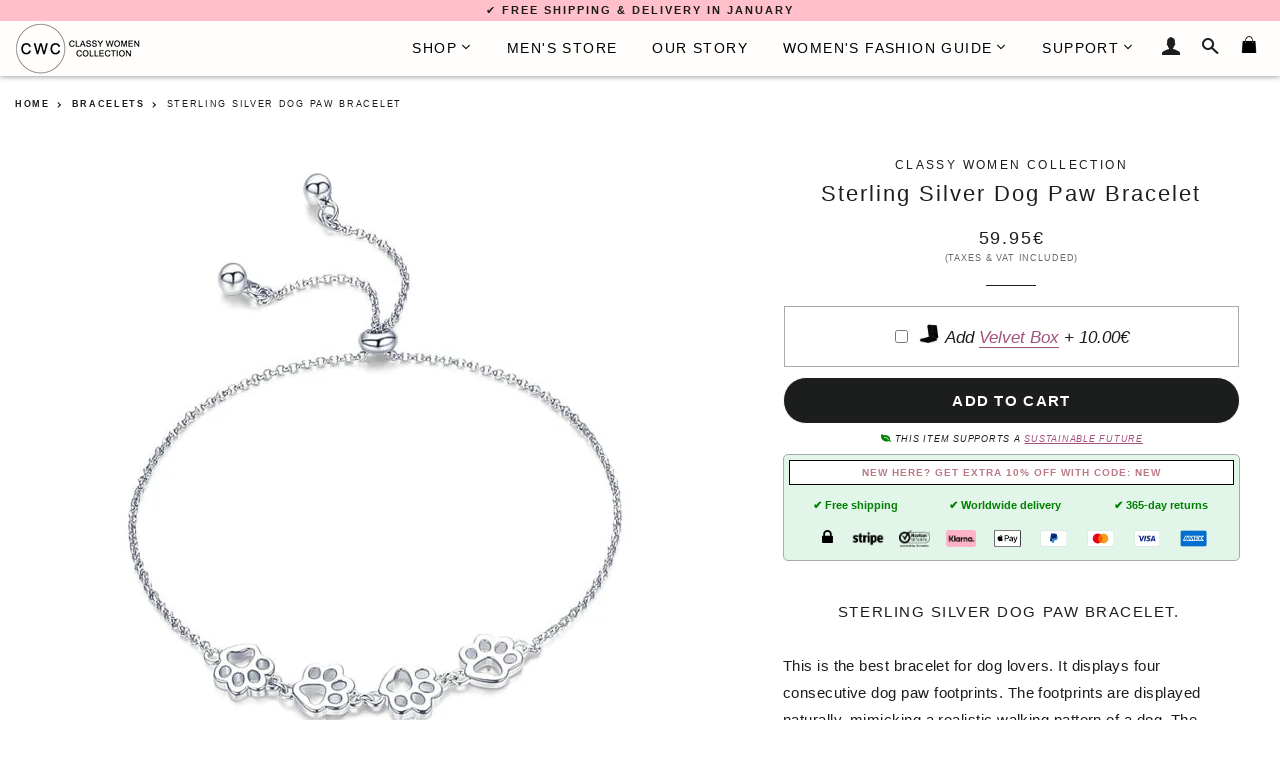

--- FILE ---
content_type: text/css
request_url: https://classywomencollection.com/cdn/shop/t/4/assets/custom.scss.css?v=93832432747090525631716028161
body_size: 3092
content:
ul.mobile-nav .tmenu_item_icon svg{width:.375em}.site-header .wrapper{max-width:initial}nav#megamenu ul#megamenu_level__1 li.level_1__item a.level_1__link:hover{box-shadow:inset 0 -.25em #1c1d1d;transition:.12s ease-in-out}div#NavDrawer .drawer__header{padding:15px 0;text-align:center;position:relative}div#NavDrawer .drawer__header{background:#fffefc;z-index:2;display:flex;justify-content:center;align-items:center}div#NavDrawer .mobile-nav__toggle button{width:100%;height:100%;background:transparent!important;outline:0!important}div#NavDrawer .mobile-nav__toggle button:focus,div#NavDrawer .mobile-nav__toggle button:focus:hover{outline:0!important}div#NavDrawer .mobile-nav__toggle{display:table-cell;vertical-align:middle;width:100%;position:absolute;top:0;left:0;height:100%;z-index:1}div#NavDrawer .mobile-nav__has-sublist{position:relative}div#NavDrawer .drawer__close.drawer__close--left{position:absolute;top:50%;left:0;width:40px;height:40px;text-align:center;z-index:999;transform:translateY(-50%)}body .mobile-nav__item a{text-decoration:none;display:block;padding:12px 15px;font-size:16px;line-height:1.4;height:auto!important;font-family:sans-serif}.mobile-nav__item--secondary a{font-size:16px!important;color:#000!important;line-height:1.2!important;padding-top:10px!important;padding-bottom:9px!important}div#NavDrawer .input-group .input-group-field{padding-left:13px;text-transform:uppercase}div#NavDrawer .drawer__inner{padding-bottom:20px}div#NavDrawer .input-group .btn,div#NavDrawer .input-group .btn--secondary,div#NavDrawer .input-group .input-group-field{height:45px;background:transparent;color:#000;font-size:14px;font-style:normal}div#NavDrawer .input-group .input-group-field::-webkit-input-placeholder{color:#000}div#NavDrawer .input-group .input-group-field:-ms-input-placeholder{color:#000}div#NavDrawer .input-group .input-group-field::placeholder{color:#000}body .mobile-nav--expanded+.mobile-nav__sublist{max-height:inherit}.mobile-nav--expanded span.tmenu_indicator span.tmenu_indicator_icon{-webkit-transform:rotate(-180deg);transform:rotate(-180deg)}.mobile-nav ul{padding:0 0 0 15px!important}.tmenu_indicator_icon svg{fill:currentColor!important;position:relative!important;top:0!important;left:0!important;margin:0!important;width:12px;height:12px}span.tmenu_item_icon{margin-right:7px!important}div#NavDrawer .mobile-nav__item a,div#NavDrawer .mobile-nav__toggle button{padding:15px;text-decoration:none;position:relative}div#NavDrawer .tmenu_indicator{position:absolute;width:30px;height:30px;max-height:100%;right:5px;left:auto;margin-left:0;float:none;padding:0;display:-webkit-box;display:-ms-flexbox;display:flex;-webkit-box-pack:center;-ms-flex-pack:center;justify-content:center;-webkit-box-align:center;-ms-flex-align:center;align-items:center}.tmenu_indicator{position:absolute;right:0;top:50%;-webkit-transform:translate(0,-50%);transform:translateY(-50%);padding:0!important;width:25px;height:25px;font-size:12px;color:inherit!important;display:-webkit-box!important;display:-ms-flexbox!important;display:flex!important;-webkit-box-align:center;-ms-flex-align:center;align-items:center;-webkit-box-pack:center;-ms-flex-pack:center;justify-content:center}.drwer-menu-title h3.h3{padding:12px 15px;letter-spacing:inherit;margin-bottom:0;display:block;text-align:center}body .mobile-nav__item:after{content:"";position:absolute;bottom:0;left:15px;right:15px;border-bottom:1px solid darkgrey}.mobile-nav__item--secondary:after{content:"";position:absolute;bottom:0;left:15px;right:15px;border-bottom:1px solid darkgrey}.mobile-nav__item:after{border-bottom:1px solid darkgrey}nav#megamenu ul.level_1{margin:0;line-height:1.3}nav#megamenu ul#megamenu_level__1 li.level_1__item{display:inline-block;margin:0;line-height:1.3}nav#megamenu ul#megamenu_level__1 li.level_1__item a.level_1__link{color:#000;line-height:1.4;position:relative;font-style:normal;letter-spacing:.1em;text-transform:uppercase;font-size:.82353em;text-decoration:none;font-family:sans-serif;padding:18px 15px;cursor:pointer;transition:.4s ease;display:-webkit-box!important;display:-ms-flexbox!important;display:flex!important;-webkit-box-align:center!important;-ms-flex-align:center!important;align-items:center!important;float:none!important;margin:0!important;padding-left:15px!important;padding-right:15px!important;white-space:nowrap!important}.full-width-dropdown{opacity:0;visibility:hidden;display:block;background-color:#fffffff2;top:100%!important;position:absolute;left:0;clip:auto;right:0;margin:auto;margin-left:auto!important;margin-right:auto!important;-webkit-box-shadow:inset 0 0 0 1px #eaeaea,0 12px 20px rgba(0,0,0,.07)!important;box-shadow:inset 0 0 0 1px #eaeaea,0 12px 20px #00000012!important;width:100%!important;-webkit-box-orient:horizontal;-webkit-box-direction:normal;-ms-flex-direction:row;flex-direction:row;-ms-flex-wrap:wrap;display:-webkit-box!important;display:-ms-flexbox!important;display:flex!important;float:none!important;flex-wrap:wrap;-ms-flex-line-pack:start;align-content:flex-start;padding:10px!important;list-style:none;border-radius:0;-webkit-transition-duration:.3s;transition-duration:.3s;-webkit-transition-timing-function:ease-in;transition-timing-function:ease-in;-webkit-transition-property:margin-top,opacity,visibility;transition-property:margin-top,opacity,visibility;margin-top:30px;text-align:left;max-width:96%}nav#megamenu ul.level_1 li.level_1__item:hover .full-width-dropdown{opacity:1;visibility:visible;-webkit-transition-duration:.3s;transition-duration:.3s;-webkit-transition-timing-function:ease-in;transition-timing-function:ease-in;-webkit-transition-property:margin-top,opacity,visibility;transition-property:margin-top,opacity,visibility;margin-top:0!important;z-index:1000}.full-width-dropdown ul.level_2{width:100%;display:block;margin:0;list-style:none;padding:5px}nav#megamenu ul{list-style:none;margin:0}.full-width-dropdown ul.level_2 h5{font-family:sans-serif;font-weight:700;font-style:normal;letter-spacing:.1em;text-transform:uppercase;margin:0 0 .5em;line-height:1.4;padding:2px 8px;font-size:14px;text-align:left}nav#megamenu span.tmenu_indicator{position:relative;display:inline-block!important;vertical-align:baseline;top:0;right:auto;width:auto;height:auto;transform:translate(0);margin-left:3px;font-size:12px;color:inherit!important}.full-width-dropdown ul.level_2 h3{font-family:sans-serif;font-weight:700;margin:20px 0 .5em;line-height:1.4;padding:2px 8px;text-align:left;font-style:normal;letter-spacing:6px;text-transform:uppercase;font-size:17px;color:#1c1d1d}body .mobile-nav{margin:0 -15px}.full-width-dropdown ul.level_3 li.level_3__item{display:block;-webkit-box-flex:0;-ms-flex:0 0 20%;flex:0 0 20%;max-width:20%;width:100%}.full-width-dropdown ul span.tmenu_item_icon{display:inline!important;margin:0 7px 0 0!important;padding:0!important;position:relative;top:2px}body div#NavDrawer .mobile-nav__item a span.tmenu_item_icon{position:relative;top:3px}.full-width-dropdown ul.level_3{display:-webkit-box!important;display:-ms-flexbox!important;display:flex!important;float:none!important;-webkit-box-orient:horizontal;-webkit-box-direction:normal;-ms-flex-direction:row;flex-direction:row;-ms-flex-wrap:wrap;flex-wrap:wrap;-ms-flex-line-pack:start;align-content:flex-start;width:100%!important}.full-width-dropdown .svg-inline--qicon.qicon-w-6{width:.375em}.full-width-dropdown ul a{padding:2px 8px;border:0;display:block;text-align:left;text-transform:initial!important;background:transparent!important;font-weight:400}.full-width-dropdown ul a:hover{text-decoration:underline;cursor:pointer}.full-width-dropdown li.level_3__item.with_ul>a.level_3__link{text-transform:uppercase!important;letter-spacing:4px;margin-bottom:10px}.full-width-dropdown ul.level_3 li.level_3__item.with_ul{-webkit-box-flex:0;-ms-flex:0 0 25%;flex:0 0 25%;max-width:25%}.full-col-blogs{width:100%;display:block;-webkit-box-orient:horizontal;-webkit-box-direction:normal;-ms-flex-direction:row;flex-direction:row;-ms-flex-wrap:wrap;display:-webkit-box!important;display:-ms-flexbox!important;display:flex!important;float:none!important;flex-wrap:wrap;-ms-flex-line-pack:start;align-content:flex-start;padding:10px!important}.full-col-blogs .colum-blog-left{-webkit-box-flex:0;-ms-flex:0 0 75%;flex:0 0 75%;max-width:75%}.full-col-blogs .colum-blog-right{-webkit-box-flex:0;-ms-flex:0 0 25%;flex:0 0 25%;max-width:25%}.full-width-dropdown .full-col-blogs h5{padding:5px 10px;min-width:100%;position:relative;line-height:1.4;font-size:14px;text-align:left;font-family:sans-serif;font-weight:700;font-style:normal;letter-spacing:.1em;text-transform:uppercase}.blog_info h3.blog_title,.blog_info{text-transform:inherit!important;margin:10px 0 0;font-size:15px;letter-spacing:inherit}.megamenu_col__item a:hover{text-decoration:underline}.full-col-blogs .megamenu_col__item{padding:5px 10px;min-width:100%;position:relative;line-height:1.4;font-size:14px;text-align:left;font-family:sans-serif;font-weight:700;font-style:normal;letter-spacing:.1em}.colum-blog-left .megamenu_col__item{-webkit-box-flex:0;-ms-flex:0 0 33%;flex:0 0 33%;max-width:33.33%!important;float:left;width:33.33%!important;text-align:center;min-width:inherit!important}.colum-blog-left .megamenu_col__item .blog_img img,.colum-blog-right .blog_img img{width:100%;height:100%;object-fit:cover;object-position:center}.support-tag{width:100%;display:block;-webkit-box-orient:horizontal;-webkit-box-direction:normal;-ms-flex-direction:row;flex-direction:row;-ms-flex-wrap:wrap;display:-webkit-box!important;display:-ms-flexbox!important;display:flex!important;float:none!important;flex-wrap:wrap;-ms-flex-line-pack:start;align-content:flex-start;padding:0!important}.support-tag .left-support-tag,.right-support-sect,.full-width-dropdown .support-tag .left-support-tag ul.level_3 li.level_3__item{-webkit-box-flex:0;-ms-flex:0 0 50%;flex:0 0 50%;max-width:50%}.full-width-dropdown .support-tag .contentbtm{padding:5px;text-align:center;font-size:14px;line-height:1.4;font-family:sans-serif;color:#1c1d1d;font-weight:300;-webkit-font-smoothing:antialiased}.full-width-dropdown .support-tag input.input-full,.full-width-dropdown .support-tag textarea.input-full,.full-width-dropdown .support-tag select.input-full{width:100%;min-width:100%;padding:6px 12px;font-size:14px;line-height:1.5;color:#495057;background-color:#fff;background-clip:padding-box;border:1px solid #ced4da;border-radius:2px;-webkit-transition:border-color .15s ease-in-out;transition:border-color .15s ease-in-out;resize:none;display:block;margin-bottom:15px}.full-width-dropdown .support-tag textarea#ContactFormMessage{height:116px!important}.contentbtm p:first-child{font-weight:600}.right-support-sect .sidecontactform{padding:5px}.left-support-tag .contentbtm a{color:#a3527c!important;font-weight:700}.full-width-dropdown .support-tag .left-support-tag ul.level_3 li.level_3__item>a.level_3__link,.sidecontactform h5{font-weight:600!important;letter-spacing:inherit!important;position:relative;padding-top:12px!important;padding-bottom:12px!important;line-height:1.563!important;margin-bottom:20px!important;font-size:17px!important}.full-width-dropdown .support-tag .left-support-tag ul.level_3 li.level_3__item>a.level_3__link:after,.sidecontactform h5:after{content:"";position:absolute;left:0;right:0;bottom:0;height:1px;background:#0000000d!important}.full-width-dropdown .support-tag ul.level_3{justify-content:center;text-align:center}.sidecontactform h5{margin-bottom:15px;font-weight:600!important;letter-spacing:inherit!important}.full-width-dropdown .support-tag input.btn.right{font-style:italic;-webkit-appearance:none;-moz-appearance:none;appearance:none;display:inline-block;vertical-align:middle;width:auto;float:right!important;max-width:100%;outline:none;margin:0!important;padding:8px 20px;line-height:1.4;border:1px solid #333!important;border-radius:2px!important;color:#fff!important;background-color:#333!important;white-space:nowrap;text-decoration:none;text-align:center;cursor:pointer;text-transform:inherit;font-size:1em}@media (max-width: 1100px){.full-width-dropdown ul.level_3 li.level_3__item{display:block;-webkit-box-flex:0;-ms-flex:0 0 20%;flex:0 0 25%;max-width:25%;width:100%}body .site-header__logo img{max-width:120px}.header-wrapper .site-header .grid--full{display:flex;align-items:center;justify-content:center}body .site-header__logo img{margin-top:0;margin-bottom:0}header.site-header h1.site-header__logo{width:100%}header.site-header .large--hide{display:block!important}header.site-header .one-sixth{width:100%}header.site-header .grid__item.large--five-sixths.large--text-right.medium-down--hide{display:none}.site-header .grid__item.large--one-sixth.medium-down--one-half{width:50%}.full-width-dropdown li.level_3__item.with_ul>a.level_3__link{letter-spacing:2px}}.covtooltip{position:relative;display:inline-block}.covtooltip .covtooltiptext{visibility:hidden;width:360px;background-color:#000;color:#fff;text-align:center;border-radius:6px;padding:12px 8px;position:absolute;z-index:1;top:120%;left:50%;margin-left:-180px;opacity:0;transition:opacity .3s}.covtooltip .covtooltiptext:after{content:"";position:absolute;bottom:100%;left:50%;margin-left:-5px;border-width:5px;border-style:solid;border-color:transparent transparent black transparent}.covtooltip:hover .covtooltiptext{visibility:visible;opacity:1}.cformtext{display:inline-block;float:left;color:gray;vertical-align:middle;font-size:12px;text-align:left;width:auto;max-width:83%}.ccformtext{display:inline-block;float:left;color:gray;vertical-align:middle;font-size:12px;text-align:left;width:auto;max-width:66%}.grecaptcha-badge{visibility:hidden}.cartheader-items__count{font-size:16px;letter-spacing:0em;font-weight:700}.low-stock__notice{font-family:sans-serif;text-transform:uppercase;font-size:.41em;font-weight:700;line-height:1.3;display:block;position:absolute;min-width:91px;border-radius:1px;border:1px solid #1c1d1d;top:10px;right:0;color:#fff;background:#1c1d1d;padding:4px 5px 4px 6px;margin:0;letter-spacing:2px}.low-stock__notice sup{display:none}.sale-tag__notice{font-family:sans-serif;text-transform:uppercase;font-size:.64em;font-weight:700;line-height:1.3;display:block;position:absolute;min-width:44px;border-radius:1px;border:1px solid #d14d4d;top:10px;left:0;color:#d30000;background:#fffc;padding:2px 2px 1px 5px;margin:0;letter-spacing:1.2px}.sale-tag__notice sup{display:none}#sizechart{border-collapse:collapse;width:100%}#sizechart td,#sizechart th{border:1px solid #ddd;padding:4px;text-align:center;text-transform:capitalize;font-size:11px}#sizechart tr{transition:.3s ease-in-out}#sizechart tr:nth-child(odd){background-color:#fff7fb}#sizechart tr:hover{background-color:#f7f0f4;transition:0s}#sizechart th:after{border-bottom:none}#sizechart td:nth-child(2n){border-right:1px solid black}#sizechart td:nth-child(1){border-left:1px solid black}#sizechart th{padding-top:5px;padding-bottom:5px;background-color:#ccc;color:#1c1d1d;text-transform:uppercase;font-weight:700;font-size:10px;border:1px solid black}#sizechart tr.border_bottom td{border-bottom:1px solid black}.back-to-top{display:inline-block;max-width:100%;justify-content:center;align-items:center;color:#000;background:#fff;border:2px solid #aaa;transition:.6s;width:250px}.back-to-top:hover{color:#fff;border:2px solid #f2a1b2;font-weight:700;box-shadow:inset 280px 0 #f2a1b2;transition:.4s;width:280px}.sub-col-nav{display:inline-flex;max-width:100%;justify-content:center;align-items:center;color:#000;background:#fff;border:1px solid grey;transition:.6s;min-width:106px;height:36px;text-transform:uppercase;outline:solid #fff 4px;margin:2px;border-radius:28px;font-size:10px}.sub-col-nav:hover{color:#fff;font-weight:700;border:1px solid #1c1d1d;background:#1c1d1d;transition:.4s;cursor:pointer}.related-collections{width:100%;text-align:center}.related-collections a{display:inline-flex;max-width:100%;justify-content:center;align-items:center;color:#000;background:#fff;border:1px solid grey!important;transition:.6s;min-width:106px;height:36px;text-transform:uppercase;margin:2px;border-radius:28px;font-size:10px}.related-collections a:hover{color:#fff;font-weight:700;border:2px solid #1c1d1d!important;background:#1c1d1d;transition:.4s;cursor:pointer}.breadcrumbs{margin:0 0 3em;font-size:.5em;letter-spacing:.2em;text-transform:uppercase;position:relative;bottom:18px;-webkit-tap-highlight-color:transparent}.breadcrumbs a:hover{text-decoration:underline}.breadcrumbs__list{list-style-type:none;margin:0;padding:0}.breadcrumbs__item{display:inline-block;font-weight:600}.breadcrumbs__item:not(:last-child):after{border-style:solid;font-weight:400;border-width:.1em .1em 0 0;content:"";display:inline-block;height:.5em;margin:0 .2em;position:relative;transform:rotate(45deg);vertical-align:middle;width:.5em}.breadcrumbs__link{text-decoration:none}.breadcrumbs__link[aria-current=page]{color:inherit;font-weight:400;text-decoration:none}.breadcrumbs__link[aria-current=page]:hover,.breadcrumbs__link[aria-current=page]:focus{text-decoration:none;cursor:default}.lcbd{text-align:left;font-size:.9em;letter-spacing:.03em;margin-bottom:20px;margin-top:75px;line-height:1.8em;border:1px solid darkgrey;padding:5px 50px 20px}@media only screen and (max-width: 768px){.lcbd{text-align:center;padding:0 20px 10px}}.lcbd h2{font-weight:700;color:#2b2b2b;font-size:1em;letter-spacing:.2em;margin-top:50px}.lcbd h3{font-weight:700;color:#4a4a4a;font-size:.85em;letter-spacing:.25em;margin-top:30px}.offer-box{border:1px solid darkgrey;border-radius:5px;padding:5px;background-color:#e1f5e8}.sustainable-item{font-size:.55em;margin:-2px 0 8px;letter-spacing:.08em;font-style:italic}.save-offer__product{font-family:sans-serif;text-transform:uppercase;font-size:.64em;font-weight:700;line-height:1.3;display:inline-block;min-width:110px;border-radius:30px;border:1px solid silver;color:#d30000;padding:2px 2px 2px 7px;margin:0;letter-spacing:1.2px}.custom-blog{width:34%;display:inline-block;vertical-align:top;font-size:.8em}@media only screen and (max-width: 768px){.custom-blog{width:100%;margin-left:-6px}}.modal{display:none;position:fixed;z-index:9999;left:0;top:0;width:100%;height:100%;overflow:auto;background-color:#000000b3}.modal-content{background-color:#fefefe;margin:0 auto;padding:0 0 30px;border:0px solid #888;width:80%;max-width:600px;text-align:center;position:relative;top:50%;transform:translateY(-50%)}.modal-close{position:absolute;top:-25px;right:0;color:#ffffff80;font-size:59px;padding:0 8px;font-weight:400;transition:all .2s}.modal-close:hover,.modal-close:focus{color:#fff;text-decoration:none;cursor:pointer}.modal-heading{margin:10px 20px!important;font-size:17px}.modal-text{margin:10px 20px 0!important;font-size:.6em}.modal-button{display:inline-block;border-bottom:none!important;width:90%;letter-spacing:.05em;background-color:#000;color:#fff!important;padding:10px 20px;text-align:center;text-decoration:none;font-size:16px;margin-top:20px;border-radius:25px;cursor:pointer;transition:background-color .3s ease-in-out}.modal-button:hover{background-color:#8fbc8f;color:#fff}.quiz-notice{background-color:#93c9db;color:#fff;text-align:center;font-size:12px;font-weight:700;letter-spacing:.12em;height:auto;width:100%;padding:12px}.quiz-link{display:inline-block;color:#fff;background:#000;border:1px solid black;border-radius:4px;padding:8px 12px;margin:0 6px;font-size:9px;transition:.1s ease}.quiz-link:hover{color:#000;background:#fff;border:1px solid white;transition:.2s ease;cursor:pointer}
/*# sourceMappingURL=/cdn/shop/t/4/assets/custom.scss.css.map?v=93832432747090525631716028161 */
